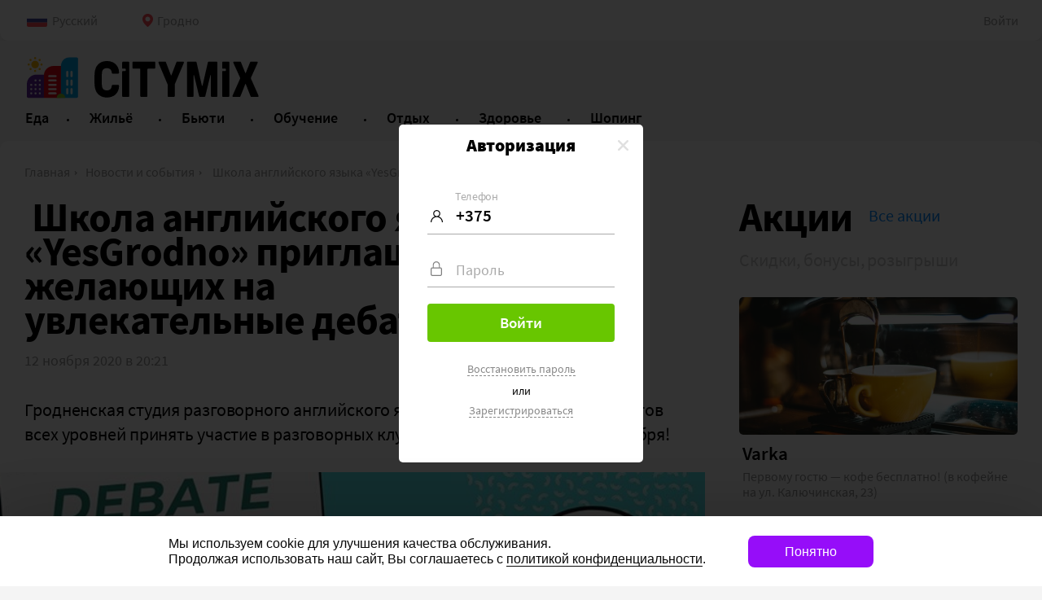

--- FILE ---
content_type: text/html; charset=UTF-8
request_url: https://citymix.by/grodno/news/197
body_size: 8836
content:
<!DOCTYPE html>
<html>
<head>
    <meta charset="utf-8">
            <meta name="viewport" content="width=1024,user-scalable=yes">
    
    <meta name="referrer" content="origin">
    <link href="/favicon.ico" rel="shortcut icon" type="image/x-icon">

                    <title> Школа английского языка «YesGrodno» приглашает всех желающих  на увлекательные дебаты</title>
            
            <meta property="og:title" content=" Школа английского языка «YesGrodno» приглашает всех желающих  на увлекательные дебаты">
            <meta property="og:description" content="Гродненская
студия разговорного английского языка «YES» приглашает студентов всех уровней
принять участие в разговорных клубах, которые состоятся 14&nbsp;ноября! 
Языковые тренинги Debate Clubs&nbsp;предполагают:
- Дополнительную возможность прокачать свои навыки говорения,
грамматику и&nbsp;вос...">
            <meta property="og:image" content="https://cdn.citymix.by/images/2020/11/12/e1b671c70dec8e5f580150311f9b73---png_640x360:watermark_c0ed3_convert.png">
    
    <link data-src='common' rel='stylesheet' href='/var/cache/asset_4c85c56239256bcf317dc0a2be80adef.css'>
<link data-src='header' rel='stylesheet' href='/var/cache/asset_6347f3f3beaa784ddfe54d77cca498eb.css'>
<link data-src='promo' rel='stylesheet' href='/var/cache/asset_d2424b75d11687b3eeb665d8110f2b46.css'>
<link data-src='news-item' rel='stylesheet' href='/var/cache/asset_4fc59d2be2f3f40a6fd7b77b2d52824b.css'>
<link data-src='share' rel='stylesheet' href='/var/cache/asset_c986576111033dbd641707edc8cd1a28.css'>
<link data-src='search' rel='stylesheet' href='/var/cache/asset_28edc9bd23cc60a698231414f9512b01.css'>
<link data-src='footer' rel='stylesheet' href='/var/cache/asset_0f2fd3a45744d67bd430142636261fa1.css'>
<link data-src='bug' rel='stylesheet' href='/var/cache/asset_a1245b120b8c9fc307770b92e7a7a108.css'>
<link data-src='breadcrumb' rel='stylesheet' href='/var/cache/asset_04413f1076a05953dfd2b34074e1f981.css'>
<link data-src='comment' rel='stylesheet' href='/var/cache/asset_029a35353dfc0cbf5fda54ce2898221a.css'></head>
<body>

<div class="layout__bg ">
    <div class="layout">
        <div class="header">
            <div class="hbar">

    <div class="hbar__settings">

        <div class="hbar__languages" data-dropdown='[{"id":"ru","name":"Русский","nameRu":"Русский"},{"id":"en","name":"English","nameRu":"Английский"},{"id":"pl","name":"Polski","nameRu":"Польский"},{"id":"lt","name":"Lietuvių","nameRu":"Литовский"}]'>
            <div class="hbar__language" data-lang="ru">Русский</div>
        </div>

        <div class="hbar__locations">
            <div class="hbar__location">Гродно</div>
        </div>
    </div>


    <div class="hbar__auth">
                    <div class="hbar__login">Войти</div>
            </div>
</div>


<div class="hcat__wrap">
    <div class="hcat">

        <a href="/" class="hcat__logo">
            <div class="hcat__logo-ico"></div>
            <div class="hcat__logo-text"></div>
        </a>

        <div class="hcat__navs">
            <div class="hcat__navs-hidden">
                                    <a class="hcat__nav "
                       href="/grodno/gastromix"
                       style="--header-nav-bg:rgb(228, 31, 38)"
                    >
                        <div class="hcat__nav-name">Еда</div>
                        <div class="hcat__nav-descr">Ресторанный портал</div>
                    </a>
                                    <a class="hcat__nav "
                       href="/grodno/housemix"
                       style="--header-nav-bg:rgb(0, 49, 149)"
                    >
                        <div class="hcat__nav-name">Жильё</div>
                        <div class="hcat__nav-descr">Гостиницы и хостелы</div>
                    </a>
                                    <a class="hcat__nav "
                       href="/grodno/beautymix"
                       style="--header-nav-bg:rgb(200, 105, 150)"
                    >
                        <div class="hcat__nav-name">Бьюти</div>
                        <div class="hcat__nav-descr">Красота и здоровье</div>
                    </a>
                                    <a class="hcat__nav "
                       href="/grodno/studymix"
                       style="--header-nav-bg:rgb(135, 191, 90)"
                    >
                        <div class="hcat__nav-name">Обучение</div>
                        <div class="hcat__nav-descr">Образовательный портал</div>
                    </a>
                                    <a class="hcat__nav "
                       href="/grodno/eventmix"
                       style="--header-nav-bg:rgb(242, 190, 44)"
                    >
                        <div class="hcat__nav-name">Отдых</div>
                        <div class="hcat__nav-descr">Развлекательный портал</div>
                    </a>
                                    <a class="hcat__nav "
                       href="/grodno/medmix"
                       style="--header-nav-bg:rgb(209, 205, 54)"
                    >
                        <div class="hcat__nav-name">Здоровье</div>
                        <div class="hcat__nav-descr">Оздоровительный портал</div>
                    </a>
                                    <a class="hcat__nav "
                       href="/grodno/marketmix"
                       style="--header-nav-bg:rgb(139, 0, 139)"
                    >
                        <div class="hcat__nav-name">Шопинг</div>
                        <div class="hcat__nav-descr">Бизнес портал</div>
                    </a>
                            </div>
        </div>

        <div class="hcat__more">Ещё</div>

    </div>

</div>
<script type="text/template" class="city__template" data-route="/:city">[{"id":2,"name":"Минск","slug":"minsk"},{"id":1,"name":"Витебск","slug":"vitebsk"},{"id":3,"name":"Гродно","slug":"grodno"},{"id":25,"name":"Гомель","slug":"gomel"},{"id":13,"name":"Брест","slug":"brest"},{"id":68,"name":"Могилёв","slug":"mogilev"},{"id":5,"name":"Барановичи","slug":"baranovichi"},{"id":6,"name":"Борисов","slug":"borisov"},{"id":58,"name":"Лида","slug":"lida"},{"id":63,"name":"Мозырь","slug":"mozyr"},{"id":82,"name":"Полоцк","slug":"polotsk"}]</script>
<script type="text/template" class="auth__template">

    <div class="auth" data-screen="login">

        <div class="auth__screen auth__screen--login">

            <div class="auth__header">Авторизация</div>

            <div class="auth__content">

                <label class="auth__label auth__label--login auth__label--focus">
                    <div class="auth__placeholder auth__placeholder--login-phone">Телефон</div>
                    <input class="auth__input auth__input--phone" type="tel" value="+375">
                </label>

                <label class="auth__label auth__label--password">
                    <div class="auth__placeholder auth__placeholder--password">Пароль</div>
                    <input type="password" class="auth__input auth__input--password">
                </label>

                <button class="auth__submit btload btload--white" data-text="Войти"><i class="btload__ico"></i><i class="btload__ico"></i><i class="btload__ico"></i></button>

                <div class="auth__button auth__button--recover" data-screen="recover">Восстановить пароль</div>
                <div class="auth__or">или</div>
                <div class="auth__button auth__button--register" data-screen="register">Зарегистрироваться</div>

            </div>


        </div>



        <div class="auth__screen auth__screen--register">

            <div class="auth__header">Регистрация</div>

            <div class="auth__content">
                <label class="auth__label auth__label--phone">
                    <div class="auth__placeholder auth__placeholder--phone">Телефон</div>
                    <input type="tel" class="auth__input auth__input--phone">
                    <div class="auth__hint">Мы вышлем СМС с кодом подтверждения</div>
                </label>


                <label class="auth__label auth__label--password">
                    <div class="auth__placeholder auth__placeholder--password">Пароль</div>
                    <input type="password" class="auth__input auth__input--password">
                </label>




                <label class="auth__label auth__label--sms-code">
                    <input type="text" class="auth__input auth__input--code" maxlength="5" placeholder="Код из СМС">
                </label>

                <div class="auth__hint auth__hint--sms" data-timer="30 секунд">Вы получите СМС через </div>
                <div class="auth__hint auth__hint--repeat-sms" data-repeat="Выслать повторно">Не получили CMC?</div>

                <button class="auth__submit btload btload--white" data-text="Зарегистрироваться" data-confirm="Подтвердить телефон"><i class="btload__ico"></i><i class="btload__ico"></i><i class="btload__ico"></i></button>


            </div>

        </div>


        <div class="auth__screen auth__screen--recover">

            <div class="auth__header">Новый пароль</div>

            <div class="auth__content">



                <label class="auth__label auth__label--phone  auth__label--focus">
                    <div class="auth__placeholder auth__placeholder--phone">Телефон</div>
                    <input type="tel" class="auth__input auth__input--phone" value="+375">
                    <div class="auth__hint">Мы вышлем СМС с кодом подтверждения</div>
                </label>

                <label class="auth__label auth__label--password ">
                    <div class="auth__placeholder auth__placeholder--new-password">Новый пароль</div>
                    <input type="password" class="auth__input auth__input--password">
                </label>


                <label class="auth__label auth__label--sms-code">
                    <input type="text" class="auth__input auth__input--code" maxlength="5" placeholder="Код из СМС">
                </label>

                <div class="auth__hint auth__hint--sms" data-timer="30 секунд">Вы получите СМС через </div>
                <div class="auth__hint auth__hint--repeat-sms" data-repeat="Выслать повторно">Не получили CMC? </div>

                <button class="auth__submit btload btload--white" data-text="Восстановить пароль" data-confirm="Подтвердить телефон"><i class="btload__ico"></i><i class="btload__ico"></i><i class="btload__ico"></i></button>


            </div>

        </div>

    </div>
</script>        </div>
        <div class="content">
                <div class="header__breadcrumbs">
                    <a href="/grodno" class="header__breadcrumb">Главная</a>
                    <a href="/grodno/news" class="header__breadcrumb">Новости и события</a>
                    <a href="/grodno/news/197" class="header__breadcrumb"> Школа английского языка «YesGrodno» приглашает всех желающих  на увлекательные дебаты</a>
            </div>

<script type="application/ld+json">{"@context":"https:\/\/schema.org","@type":"BreadcrumbList","itemListElement":[{"@type":"ListItem","position":1,"item":{"@id":"\/grodno","name":"Главная"}},{"@type":"ListItem","position":2,"item":{"@id":"\/grodno\/news","name":"Новости и события"}},{"@type":"ListItem","position":3,"item":{"@id":"\/grodno\/news\/197","name":" Школа английского языка «YesGrodno» приглашает всех желающих  на увлекательные дебаты"}}]}</script><div class="news" data-id="197">
    <div class="news__left">
        <div class="news__title"> Школа английского языка «YesGrodno» приглашает всех желающих  на увлекательные дебаты</div>
        <div class="news__meta">
            <div class="news__date">12 ноября 2020 в 20:21</div>
            <div class="news__comments"></div>
        </div>

        <div class="text">
            <p>Гродненская
студия разговорного английского языка «YES» приглашает студентов всех уровней
принять участие в разговорных клубах, которые состоятся 14 ноября!</p><div class='gallery'><div class='gallery__items'><div class='gallery__scrollable' data-scroll='0'><div class='gallery__item'><div class='gallery__img-wrapper' style='padding-top: 71.41%;'><img src='https://cdn.citymix.by/images/2020/11/12/e1b671c70dec8e5f580150311f9b73---png_703x502:watermark_b995c_convert.png' class='gallery__img'></div><div class='gallery__img-descr'>Источник фото: @yesgrodno.</div></div></div></div></div><p><br>
Языковые тренинги Debate Clubs предполагают:<br>
- Дополнительную возможность прокачать свои навыки говорения,
грамматику и восприятие английской речи на слух;<br>
- Всегда разные и интересные темы для обсуждения;<br>
- Общение с носителями языка в режиме реального
времени;<br>
- Возможность обогатить свой словарный запас современной
лексикой и актуальными выражениями.<br>Темой
обсуждения
станет «Beauty» :<br>
- Who is the most beautiful person in the world?<br>
- Do models portray an unrealistic image
of beauty?<br>
- What do you think of plastic surgery?<br>
- Can you name some celebrities who are considered
to be beautiful, but you do not think so?<br>
 Формат проведения
занятия: оффлайн, по адресу ул. Буденного,
48, 3-й этаж (каб. № 8).<br> Для иногородних студентов возможно прохождение занятия в формате
Online-конференции по Zoom.<br>
⠀<br> Для того, чтобы записаться на любой из тренингов,
необходимо:<br>1.Быть подписчиком  Instagram-аккаунта <a href="https://www.instagram.com/yesgrodno/">@yesgrodno</a> .<br>2. Оставить комментарий к соответствующей записи с текстом «хочу участвовать» и указать, в каком разговорном
клубе хотели бы принять участие.<br>3. Если записываетесь впервые: написать в Директ имя
преподавателя и группу, в которой вы занимаетесь.<br>
Заявки на участие в Debate Clubs принимаются до 19:00 пятницы, 13 ноября.Мероприятие состоится 14 ноября:<br>Начало занятий — 11:00. ⠀  <br>  <br></p>        </div>

        <div class="share__wrapper">
            <div class="likely" data-sid="197" data-type="news">
    <div class="odnoklassniki">0</div>
    <div class="vkontakte">0</div>
    <div class="facebook">0</div>
    <div class="twitter">0</div>
    <div class="telegram">0</div>
</div>
            <div class="error">Заметили ошибку в тексте – выделите её и нажмите Ctrl+Enter</div>
        </div>

        <div class="comment__module observable">
    <div class="type__module" data-type="news"></div>

    <div class="comment__title" data-count="0">Комментарии</div>


    <div class="comment comment__form" data-id="0" data-sid="197">
        <div id="root_answer" class="comment__reply"></div>
    </div>

    <div class="comment__items">
            </div>

</div>
<script type="text/template" id="comment__template">

    <div class="cmadd">

        <textarea ref="comment__text" v-model="comment.text" class="cmadd__text"></textarea>
        <button class="cmadd__save" @click="save()"></button>
        <span @click="close()" class="cmadd__close">Передумал оставлять комментарий</span>

    </div>

</script>    </div>
    <div class="news__right sidebar">
        <div id="promo" class="promo promo--sidebar ">

    <div class="promo__header">
        <div class="promo__anchor" id="promoEndpage"></div>
        <a href="/grodno/promo" class="promo__title">Акции</a>
                    <a href="/grodno/promo" class="promo__more">Все акции</a>
                            <div class="promo__sub-title">Скидки, бонусы, розыгрыши</div>
                <section class="promo__slider-buttons slider__buttons">
            <button class="slider__prevBtn slider__button slider__button--hover"></button>
            <button class="slider__nextBtn slider__button slider__button--hover"></button>
        </section>
    </div>
    <div class="promo__items slider">
       <div class="slider__line">
        
            <div class="promo__item slider__slide">
                                    <a href="/grodno/gastromix/varka-grodno#promoEndpage" class="adb__click promo__img-wrapper" data-id="2225" data-event="PromoViews">
                        <img class="promo__img lazyload" data-src="https://cdn.citymix.by/images/2025/06/24/ebcd91de54cd1852d7ff1f21bd9310---jpg_632x312_bc4ed_convert.jpg" data-lowsrc="https://cdn.citymix.by/images/2025/06/24/ebcd91de54cd1852d7ff1f21bd9310---jpg_20x10_d2377_convert.jpg">
                    </a>
                    <a href="/grodno/gastromix/varka-grodno#promoEndpage" class="adb__click promo__company" data-id="2225" data-event="PromoViews">Varka</a>
                
                <div class="promo__descr">Первому гостю — кофе бесплатно!
(в кофейне на ул. Калючинская, 23)</div>
            </div>

        
            <div class="promo__item slider__slide">
                                    <a href="/grodno/gastromix/varka-grodno#promoEndpage" class="adb__click promo__img-wrapper" data-id="2226" data-event="PromoViews">
                        <img class="promo__img lazyload" data-src="https://cdn.citymix.by/images/2025/06/24/1ac1d5ca65ef215aba6c24c88b3180---jpg_632x312_bc4ed_convert.jpg" data-lowsrc="https://cdn.citymix.by/images/2025/06/24/1ac1d5ca65ef215aba6c24c88b3180---jpg_20x10_d2377_convert.jpg">
                    </a>
                    <a href="/grodno/gastromix/varka-grodno#promoEndpage" class="adb__click promo__company" data-id="2226" data-event="PromoViews">Varka</a>
                
                <div class="promo__descr">Скидка 20% на выпечку и десерты в последние два часа работы (в кофейне на ул. Калючинская, 23)</div>
            </div>

        
            <div class="promo__item slider__slide">
                                    <a href="/grodno/gastromix/varka-grodno#promoEndpage" class="adb__click promo__img-wrapper" data-id="2227" data-event="PromoViews">
                        <img class="promo__img lazyload" data-src="https://cdn.citymix.by/images/2025/06/24/e4a279001f464b8350f31b91af75c3---jpg_632x312_bc4ed_convert.jpg" data-lowsrc="https://cdn.citymix.by/images/2025/06/24/e4a279001f464b8350f31b91af75c3---jpg_20x10_d2377_convert.jpg">
                    </a>
                    <a href="/grodno/gastromix/varka-grodno#promoEndpage" class="adb__click promo__company" data-id="2227" data-event="PromoViews">Varka</a>
                
                <div class="promo__descr">Сырники + капучино всего за 15 BYN (в кофейне на ул. Курчатова, 22)</div>
            </div>

               </div>
    </div>
</div>
        <a href="https://citymix.by/grodno/marketmix/proekton" target="_blank" data-slug="desktopSidebarBig" data-id="83" data-event="AdbClick" class="adb adb__click">
    <img class="adb__img" src="https://cdn.citymix.by/images/2025/12/04/517a5d87d0277463e447623036ecc4---jpg_370x658_3f68b_convert.jpg">
</a>            </div>
</div><script type="text/x-template" id="bug__template">

    <div class="bug">

        <div class="bug__screen" v-if="done">

            <div class="bug__sent">
                Ваше сообщение<br> отправлено!
            </div>

            <svg class="success__checkmark" xmlns="http://www.w3.org/2000/svg" viewBox="0 0 52 52"><circle cx="26" cy="26" r="25" fill="none"/><path fill="none" d="M14.1 27.2l7.1 7.2 16.7-16.8"/></svg>

            <div class="bug__soon">Мы всё перепроверим и исправим<br> в ближайшее время.</div>
        </div>

        <div class="bug__screen" v-else>
            <div class="bug__header">
                Сообщить об ошибке
            </div>

            <div class="bug__hint">
                Если вы заметили ошибку, пожалуйста, расскажите нам об этом:
            </div>

            <textarea class="bug__text" v-model="text" ref="bug__text"></textarea>

            <button :class="{bug__submit: true, btload: true, 'btload--white': true, 'btload--loading': loading}"
                    @click="submit"
                    data-text="Отправить">
                <i class="btload__ico"></i><i class="btload__ico"></i><i class="btload__ico"></i>
            </button>
        </div>


    </div>

</script>        </div>
        <div class="footer ">
    <div class="footer__content">

        <div class="footer__company">
            <a href="/" class="footer__logo"></a>
            <div class="footer__rights">© 2026, ООО «Студия 111»<div class="footer__rights-info">Информационный портал<br> вашего города</div></div>
        </div>

        <div class="footer__navs-wrapper">
            <div class="footer__navs">
                                                            <a href="/about" class="footer__nav">О проекте</a>
                                            <a href="/rules" class="footer__nav">Правила портала</a>
                                            <a href="/contact" class="footer__nav">Обратная связь</a>
                                            <a href="/offer" class="footer__nav">Публичная оферта</a>
                                            <a href="/b2b" class="footer__nav">Для бизнеса</a>
                                            <a href="/partners" class="footer__nav">Партнеры</a>
                                            <a href="/franchise" class="footer__nav">Франшиза</a>
                                            <a href="/offer-shops" class="footer__nav">Предложение для ТЦ</a>
                                                </div>

                            <div class="footer__categories-wrapper">
                    <div class="footer__categories">
                                                    <a href="/grodno/gastromix" class="footer__category">Еда</a>
                                                    <a href="/grodno/housemix" class="footer__category">Жильё</a>
                                                    <a href="/grodno/beautymix" class="footer__category">Бьюти</a>
                                                    <a href="/grodno/studymix" class="footer__category">Обучение</a>
                                                    <a href="/grodno/eventmix" class="footer__category">Отдых</a>
                                                    <a href="/grodno/medmix" class="footer__category">Здоровье</a>
                                                    <a href="/grodno/marketmix" class="footer__category">Шопинг</a>
                                            </div>
                </div>
            
                            <div class="footer__categories-wrapper">
                    <div class="footer__categories">
                                                    <a href="/grodno/f:moneyback" class="footer__category">Манибэк</a>
                                                    <a href="/grodno/afisha" class="footer__category">Афиша</a>
                                                    <a href="/grodno/news" class="footer__category">Новости и события</a>
                                                    <a href="/grodno/promo" class="footer__category">Акции и розыгрыши</a>
                                                    <a href="/grodno/review" class="footer__category">Отзывы</a>
                                                    <a href="/grodno/activity" class="footer__category">Активности</a>
                                                    <a href="/grodno/article" class="footer__category">Обзоры и статьи</a>
                                                    <a href="/gifts" class="footer__category">Ситимикс Лобби</a>
                                            </div>
                </div>
            
        </div>
    </div>
    <div class="footer__buttons">
                    <div class="footer__social-networks">
                                    <a href="https://www.instagram.com/bizlab.by/" target="_blank" class="footer__social footer__social--instagram"></a>
                            </div>
        
        <div class="footer__applications">
            <a href="https://apps.apple.com/ru/app/citymix-by/id1521165471" class="footer__application footer__application--appstore"></a>
            <a href="https://play.google.com/store/apps/details?id=by.citymix.app" class="footer__application footer__application--googleplay"></a>
        </div>
    </div>
</div><div class="cookie-disclaimer"></div>

<script type="text/template" id="cookie-template">

    <transition name="up">
        <div v-if="visible" class="cookie">

            <div class="cookie__container">
                <i class="cookie__close" @click="close"></i>
                <p class="cookie__message" @click="police($event)">
                    Мы используем cookie для улучшения качества обслуживания.
                    <br>
                    Продолжая использовать наш сайт, Вы соглашаетесь с
                    <span>политикой конфиденциальности</span>.
                </p>
                <button class="cookie__btn" @click="agree()">Понятно</button>
            </div>

        </div>
    </transition>

</script>    </div>
</div>

<script data-src='common' src='/var/cache/asset_8f6690ba90a88b9a4835e722fe1abbb0.js'></script>
<script data-src='header' src='/var/cache/asset_0e19c2808fa29d0000a00f63d91f478b.js'></script>
<script data-src='promo' src='/var/cache/asset_45497305c53f35f0309d254230223ca6.js'></script>
<script data-src='news-item' src='/var/cache/asset_1eecfc5471d4963711a06104eef6f556.js'></script>
<script data-src='share' src='/var/cache/asset_e94338220ed90e2f120f28fd3aaeb096.js'></script>
<script data-src='search' src='/var/cache/asset_f8714bf50d357a1dcbc208fd4db35660.js'></script>
<script data-src='footer' src='/var/cache/asset_3271bec03c0f645a42cbcaff2ba75f7a.js'></script>
<script data-src='bug' src='/var/cache/asset_8783062b46ea39115d6215709bad76a1.js'></script>
<script data-src='comment' src='/var/cache/asset_3101142735132514abf758e01af87122.js'></script>
<script>
    (function(i,s,o,g,r,a,m){i['GoogleAnalyticsObject']=r;i[r]=i[r]||function(){
        (i[r].q=i[r].q||[]).push(arguments)},i[r].l=1*new Date();a=s.createElement(o),
        m=s.getElementsByTagName(o)[0];a.async=1;a.src=g;m.parentNode.insertBefore(a,m)
    })(window,document,'script','//www.google-analytics.com/analytics.js','ga');

    ga('create', 'UA-176395199-1', 'citymix.by');

    ga('send', 'pageview');

</script>

<!-- Google tag (gtag.js) -->
<script async src="https://www.googletagmanager.com/gtag/js?id=G-G19H3ZEDNT"></script>
<script>
    window.dataLayer = window.dataLayer || [];
    function gtag(){dataLayer.push(arguments);}
    gtag('js', new Date());

    gtag('config', 'G-G19H3ZEDNT');
</script>

<!-- Yandex.Metrika counter -->
<script type="text/javascript" >
    (function(m,e,t,r,i,k,a){m[i]=m[i]||function(){(m[i].a=m[i].a||[]).push(arguments)};
        m[i].l=1*new Date();k=e.createElement(t),a=e.getElementsByTagName(t)[0],k.async=1,k.src=r,a.parentNode.insertBefore(k,a)})
    (window, document, "script", "https://mc.yandex.ru/metrika/tag.js", "ym");

    ym(66786715, "init", {
        clickmap:true,
        trackLinks:true,
        accurateTrackBounce:true
    });
</script>
<noscript><div><img src="https://mc.yandex.ru/watch/66786715" style="position:absolute; left:-9999px;" alt="" /></div></noscript>
<!-- /Yandex.Metrika counter --><script>
    app.mobile=0;
    app.beta=1;
    app.apiUrl="https://api.citymix.by";
    app.userId=0;
    app && app.runModules && app.runModules();
</script>
</body>
</html>

--- FILE ---
content_type: application/javascript
request_url: https://citymix.by/var/cache/asset_45497305c53f35f0309d254230223ca6.js
body_size: 59
content:
app.addModule(function(){if(document.querySelector('.home')||document.querySelector('.promo--endpage')){var promo=document.querySelector('.promo');app.slider(2.13,promo)}else{if(document.querySelector('.promo__slider-buttons')){document.querySelector('.promo__slider-buttons').remove()}else{return}}})

--- FILE ---
content_type: application/javascript
request_url: https://citymix.by/var/cache/asset_1eecfc5471d4963711a06104eef6f556.js
body_size: 537
content:
app.addModule(function(){Array.from(document.querySelectorAll('.gallery')).forEach(function(elem){if(elem.querySelector('.gallery__scrollable').childElementCount>1){app.gallery({slider:elem.querySelector('.gallery__items'),scrollable:elem.querySelector('.gallery__scrollable'),item:elem.querySelector('.gallery__item'),prevButton:elem.querySelector('.gallery__control--prev'),nextButton:elem.querySelector('.gallery__control--next'),inactiveClass:'gallery__control--inactive',progressValue:elem.querySelector('.gallery__progress')})}});ga('send','event',{eventCategory:'NewsViews',eventAction:document.querySelector('.news').dataset.id,eventLabel:window.location.href})});app.gallery=function(args){var currentScroll=parseInt(args.scrollable.dataset.scroll)||0;var sliderWidth=Math.ceil(args.slider.scrollWidth);var slideWidth=Math.ceil(args.slider.firstElementChild.clientWidth);var slidesCount=Math.ceil(sliderWidth/slideWidth);args.nextButton.addEventListener('click',function(){args.scrollable.dataset.scroll=(currentScroll-slideWidth);currentScroll-=slideWidth;args.scrollable.style.transform='translateX('+currentScroll+'px)';if(Math.abs(currentScroll/slideWidth)+1===slidesCount){args.nextButton.classList.add(args.inactiveClass)}else{args.nextButton.classList.remove(args.inactiveClass)}
args.progressValue.textContent=(Math.abs(currentScroll/slideWidth)+1)+'/'+slidesCount;if(args.prevButton.classList.contains(args.inactiveClass)){args.prevButton.classList.remove(args.inactiveClass)}});args.prevButton.addEventListener('click',function(){args.scrollable.dataset.scroll=(currentScroll+slideWidth);currentScroll+=slideWidth;args.scrollable.style.transform='translateX('+currentScroll+'px)';args.progressValue.textContent=(Math.abs(currentScroll/slideWidth)+1)+'/'+slidesCount;if(Math.abs(currentScroll/slideWidth)===0){args.prevButton.classList.add(args.inactiveClass)}else if(args.prevButton.classList.contains(args.inactiveClass)){args.prevButton.classList.remove(args.inactiveClass)}
if(args.nextButton.classList.contains(args.inactiveClass)){args.nextButton.classList.remove(args.inactiveClass)}})}

--- FILE ---
content_type: application/javascript
request_url: https://citymix.by/var/cache/asset_8783062b46ea39115d6215709bad76a1.js
body_size: 395
content:
app.addModule(function(){var vr;var vm;var startVm=function(appId,templateId,text){vm=new Vue({data:{loading:!1,text:text,done:!1},mounted:function(){app.autogrow(this.$refs.bug__text)},methods:{submit:function(){vm.loading=!0;app.fetch('/bug/add',{text:vm.text,page:window.location.href}).response(function(response){if(response.error){app.alert(response.message);vm.loading=!1;return}
vm.done=!0})}},el:appId,template:templateId})};PubSub.subscribe('showBug',function(e,params){vr=app.viewer({'class':'bug__viewer',html:'<div id="bug"></div>'});startVm('#bug','#bug__template',params&&params.text?params.text:'')});document.addEventListener('keypress',function(e){if(!e.ctrlKey||(e.keyCode!==13&&e.keyCode!==10)){return}
if(!window.getSelection){return}
PubSub.publish('showBug',{text:'...'+window.getSelection().toString()+'...'+"\n"})})})